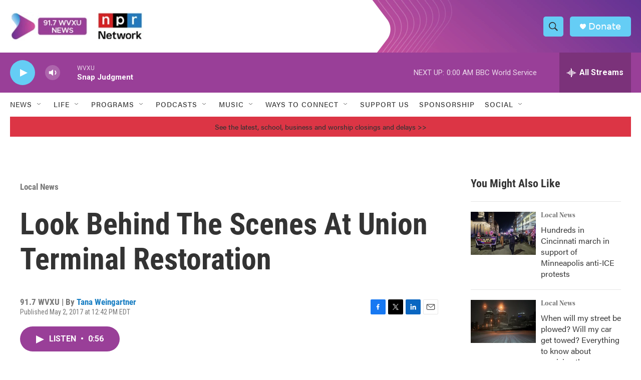

--- FILE ---
content_type: text/html; charset=utf-8
request_url: https://www.google.com/recaptcha/api2/aframe
body_size: 137
content:
<!DOCTYPE HTML><html><head><meta http-equiv="content-type" content="text/html; charset=UTF-8"></head><body><script nonce="wkCGskwmsCV9iEUYC19JuQ">/** Anti-fraud and anti-abuse applications only. See google.com/recaptcha */ try{var clients={'sodar':'https://pagead2.googlesyndication.com/pagead/sodar?'};window.addEventListener("message",function(a){try{if(a.source===window.parent){var b=JSON.parse(a.data);var c=clients[b['id']];if(c){var d=document.createElement('img');d.src=c+b['params']+'&rc='+(localStorage.getItem("rc::a")?sessionStorage.getItem("rc::b"):"");window.document.body.appendChild(d);sessionStorage.setItem("rc::e",parseInt(sessionStorage.getItem("rc::e")||0)+1);localStorage.setItem("rc::h",'1769227804984');}}}catch(b){}});window.parent.postMessage("_grecaptcha_ready", "*");}catch(b){}</script></body></html>